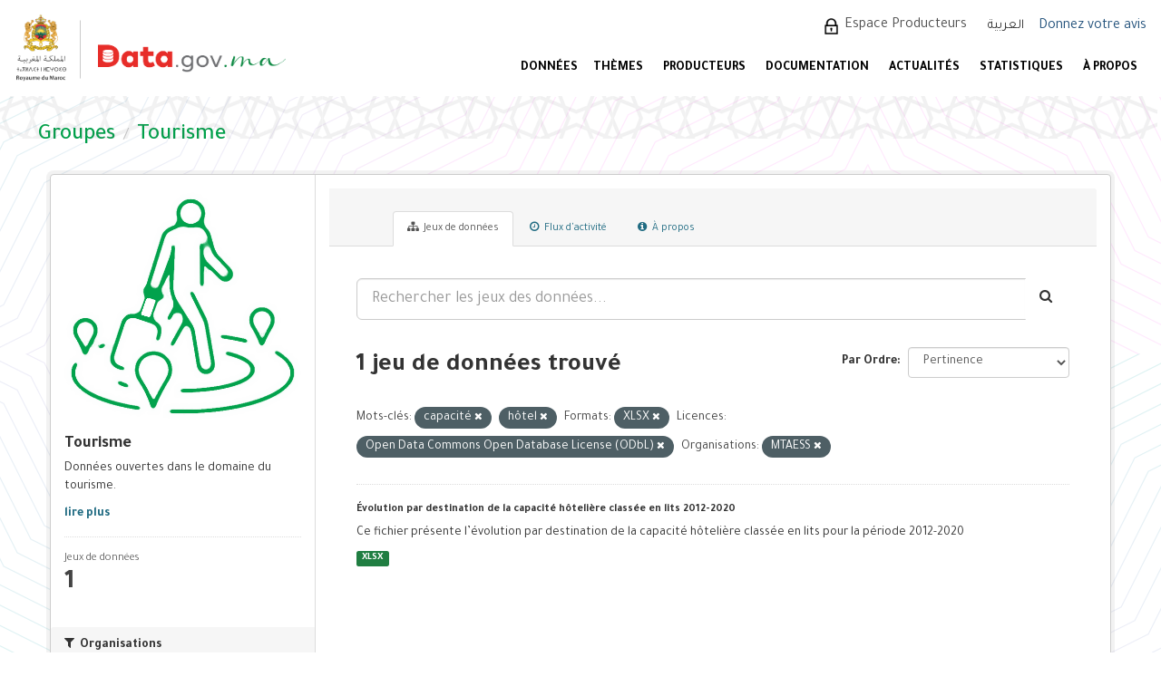

--- FILE ---
content_type: text/html; charset=utf-8
request_url: https://data.gov.ma/data/fr/group/tourisme?tags=capacit%C3%A9&tags=h%C3%B4tel&res_format=XLSX&license_id=odc-odbl&organization=ministere-du-tourisme
body_size: 6257
content:
<!DOCTYPE html>
<!--[if IE 9]> <html lang="fr" class="ie9"> <![endif]-->
<!--[if gt IE 8]><!--> <html lang="fr"> <!--<![endif]-->
  <head>
    <meta charset="utf-8" />
      <meta name="generator" content="ckan 2.9.11" />
      <meta name="viewport" content="width=device-width, initial-scale=1.0">
    <title>Tourisme - Groupes - Portail Open Data - Données ouvertes du Maroc</title>

    
    
  <link rel="shortcut icon" href="/base/images/ckan.ico" />
    
  <link rel="alternate" type="application/atom+xml" title="Portail Open Data - Données ouvertes du Maroc - Jeux de données  du thème : Tourisme" href="/data/fr/feeds/group/tourisme.atom" />

  
      
      
      
      
    
  


    
      
      
    

    
    <link href="/data/webassets/base/0241f79b_main.css" rel="stylesheet"/>
<link href="/data/webassets/ckanext-scheming/728ec589_scheming_css.css" rel="stylesheet"/>
    
  </head>

  
  <body data-site-root="https://data.gov.ma/data/" data-locale-root="https://data.gov.ma/data/fr/" >

    
    <div class="sr-only sr-only-focusable"><a href="#content">Skip to content</a></div>
  

  
     
<!-- <div class="account-masthead">
  <div class="container">
     
    <nav class="account not-authed" aria-label="Account">
      <ul class="list-unstyled">
        
        <li><a href="/data/fr/user/login">Connection</a></li>
         
      </ul>
    </nav>
     
  </div>
</div> -->

<header class="navbar navbar-static-top masthead">
    
  <div id="backBlock"></div>
  <div class="header-area">
    <div class="btn-bar1">
      <button class="espace1" onclick="window.location.href='/data/fr/user/login'">  Espace Producteurs </button>
      <div class="col-md-4 attribution1">

        
<form class="form-inline form-select lang-select" action="/data/fr/util/redirect" data-module="select-switch" method="POST">
  <label for="field-lang-select">Langue</label>
  <!-- <select id="field-lang-select" name="url" data-module="autocomplete" data-module-dropdown-class="lang-dropdown" data-module-container-class="lang-container">
    
      
        <option value="/data/fr/group/tourisme?tags=capacit%C3%A9&amp;tags=h%C3%B4tel&amp;res_format=XLSX&amp;license_id=odc-odbl&amp;organization=ministere-du-tourisme" selected="selected">
          français
        </option>
      ">
    
      
        <option value="/data/ar/group/tourisme?tags=capacit%C3%A9&amp;tags=h%C3%B4tel&amp;res_format=XLSX&amp;license_id=odc-odbl&amp;organization=ministere-du-tourisme" >
          العربية
        </option>
      ">
    
  </select> -->
  
    <input type="hidden" name="url" id="field-lang-select" value="/data/ar/group/tourisme?tags=capacit%C3%A9&amp;tags=h%C3%B4tel&amp;res_format=XLSX&amp;license_id=odc-odbl&amp;organization=ministere-du-tourisme">
    <button class="btn btn-default" type="submit">العربية</button>
  
  <!-- <button class="btn btn-default js-hide" type="submit">Aller</button> -->
</form>

      </div>
    </div>
    <div class="navbar-right">
      <a class="logo" href="/fr">
        
        <img src="/data/base/images/logo.png" alt="Portail Open Data - Données ouvertes du Maroc" title="Portail Open Data - Données ouvertes du Maroc" />
        
      </a>
      <button data-target="#main-navigation-toggle" id="buttonMenu" data-toggle="collapse" class="navbar-toggle collapsed" type="button" aria-label="expand or collapse" aria-expanded="false">
        <span class="sr-only">Toggle navigation</span>
        <!-- <span class="fa fa-bars"></span> -->
      </button>
    </div>
    <hgroup class="header-image navbar-left">
       
      <a class="logo" href="/fr">
        
        <img src="/data/base/images/logo.png" alt="Portail Open Data - Données ouvertes du Maroc" title="Portail Open Data - Données ouvertes du Maroc" />
        
      </a>
       
    </hgroup>

    <div class="collapse navbar-collapse" id="main-navigation-toggle">
      <div class="btn-bar">
        
        <button class="espace" onclick="window.location.href='/data/fr/user/login'"> Espace Producteurs </button>
        
        <div class="col-md-4 attribution">
          
          <p><strong>Généré par</strong> <a class="hide-text ckan-footer-logo" href="http://ckan.org">CKAN</a></p>
          
          
          
<form class="form-inline form-select lang-select" action="/data/fr/util/redirect" data-module="select-switch" method="POST">
  <label for="field-lang-select">Langue</label>
  <!-- <select id="field-lang-select" name="url" data-module="autocomplete" data-module-dropdown-class="lang-dropdown" data-module-container-class="lang-container">
    
      
        <option value="/data/fr/group/tourisme?tags=capacit%C3%A9&amp;tags=h%C3%B4tel&amp;res_format=XLSX&amp;license_id=odc-odbl&amp;organization=ministere-du-tourisme" selected="selected">
          français
        </option>
      ">
    
      
        <option value="/data/ar/group/tourisme?tags=capacit%C3%A9&amp;tags=h%C3%B4tel&amp;res_format=XLSX&amp;license_id=odc-odbl&amp;organization=ministere-du-tourisme" >
          العربية
        </option>
      ">
    
  </select> -->
  
    <input type="hidden" name="url" id="field-lang-select" value="/data/ar/group/tourisme?tags=capacit%C3%A9&amp;tags=h%C3%B4tel&amp;res_format=XLSX&amp;license_id=odc-odbl&amp;organization=ministere-du-tourisme">
    <button class="btn btn-default" type="submit">العربية</button>
  
  <!-- <button class="btn btn-default js-hide" type="submit">Aller</button> -->
</form>
          
        </div>
        <div style="display: flex;align-items: center;">
          
            <a href="/votre-avis" style="color: #23527c;font-size:16px;margin-left: -7.5px;margin-top: 2px;">Donnez votre avis</a>
          
        </div>
      </div>

      
      <nav class="section navigation">
        <ul class="nav nav-pills">
          
          <!-- <li><a href="/data/fr/dataset/">Jeux de données</a></li><li><a href="/data/fr/organization/">Organisations</a></li><li><a href="/data/fr/group/">Groupes</a></li><li><a href="/data/fr/about">À propos</a></li> -->
          <li  >
          <a href="/data/fr/dataset"> DONNÉES </a>

          </li>
          <!--  <li>
          <a href="/fr/reutilisation"> Réutilisations </a>
          </li>  -->


          <li >
          <a href="/data/fr/group"> Thèmes </a>
          </li>
          <li >
          <a href="/data/fr/organization"> PRODUCTEURS </a>
          </li>
          <li>
           <a href="/fr/documentations"> DOCUMENTATION </a>

   <ul class="dropdown-menu">
            <li class="sub-menu">
              <a  class= href="/fr/documentations#gouvernance"> Gouvernance </a>
            </li>
            <li class="sub-menu">
              <a href="/fr/documentations#plan" > Plan d'actions national Open Data </a>
            </li>
            <li class="sub-menu">
              <a href="/fr/documentations#manuels"> Guides et manuels </a>
            </li>
            <li class="sub-menu">
              <a href="/fr/documentations#formation"> Supports de sensibilisation et formation </a>
            </li>
          </ul>

          </li>
          <li>
            <a href="/fr/actualites"> ACTUALITÉS </a>
          </li>
          <li>
            <a href="/fr/node/7"> STATISTIQUES </a>
          </li>
          <li>
            <a href="/fr/propos"> À PROPOS </a>
            <ul class="dropdown-menu">
              <li class="sub-menu">
                <a href="/fr/propos"> Préambule </a>
              </li>
              <li class="sub-menu">
                <a href="/fr/comment_je_publie_les_donn%C3%A9es"> Comment publier les données ? </a>
              </li>
              <li class="sub-menu">
                <a href="/fr/Comment_exploiter_les_donn%C3%A9es"> Comment exploiter les données ? </a>
              </li>
            </ul>

		 </li>
          
        </ul>
      </nav>
      
      <!-- 
      <form class="section site-search simple-input" action="/data/fr/dataset/" method="get">
        <div class="field">
          <label for="field-sitewide-search">Rechercher des jeux de données</label>
          <input id="field-sitewide-search" type="text" class="form-control" name="q" placeholder="Rechercher" aria-label="Search datasets"/>
          <button class="btn-search" type="submit" aria-label="Envoyer"><i class="fa fa-search"></i></button>
        </div>
      </form>
       -->
    </div>
  </div>
</header>

  
    <div class="main">
      <div id="content" class="container">
        
          
            <div class="flash-messages">
              
                
              
            </div>
          

          
            <div class="toolbar" role="navigation" aria-label="Breadcrumb">
              
                
                  <ol class="breadcrumb">
                    
<li class="home"><a href="/data/fr/" aria-label="Accueil"><i class="fa fa-home"></i><span> Accueil</span></a></li>
                    
  <li><a href="/data/fr/group/">Groupes</a></li>
  <li class="active"><a href="/data/fr/group/tourisme">Tourisme</a></li>

                  </ol>
                
              
            </div>
          

          <div class="row wrapper">
            
            
            

            
              <aside class="secondary col-sm-3">
                
                
  
  
<div class="module context-info">
  <section class="module-content">
    
    
    <div class="image">
      <a href="">
        <img src="https://data.gov.ma/data/uploads/group/2021-12-13-093232.207143tourisme1.png" width="190" height="118" alt="tourisme" />
      </a>
    </div>
    
    
    <h1 class="heading">
      Tourisme
      
    </h1>
    
    
    
      <p class="description">
        Données ouvertes dans le domaine du tourisme.
      </p>
      <p class="read-more">
        <a href="/data/fr/group/about/tourisme">lire plus</a>
      </p>
    
    
    
      
      <div class="nums">
        <dl>
          <dt>Abonnés</dt>
          <dd data-module="followers-counter" data-module-id="b3f20a32-bf7d-4de7-bb4e-cfa5e2bd4a1c" data-module-num_followers="0"><span>0</span></dd>
        </dl>
        <dl>
          <dt>Jeux de données</dt>
          <dd><span>1</span></dd>
        </dl>
      </div>
      
      
      <div class="follow_button">
        
      </div>
      
    
    
  </section>
</div>


  <div class="filters">
    <div>
      
        

    
    
	
	    
	    
		<section class="module module-narrow module-shallow">
		    
			<h2 class="module-heading">
			    <i class="fa fa-filter"></i>
			    
			    Organisations
			</h2>
		    
		    
			
			    
				<nav aria-label="Organisations">
				    <ul class="list-unstyled nav nav-simple nav-facet">
					
					    
					    
					    
					    
					    <li class="nav-item active">
						<a href="/data/fr/group/b3f20a32-bf7d-4de7-bb4e-cfa5e2bd4a1c?tags=capacit%C3%A9&amp;tags=h%C3%B4tel&amp;res_format=XLSX&amp;license_id=odc-odbl" title="">
						    <span class="item-label">MTAESS</span>
						    <span class="hidden separator"> - </span>
						    <span class="item-count badge">1</span>
						</a>
					    </li>
					
				    </ul>
				</nav>

				<p class="module-footer">
				    
					
				    
				</p>
			    
			
		    
		</section>
	    
	
    

      
        

    
    
	
	    
	    
		<section class="module module-narrow module-shallow">
		    
			<h2 class="module-heading">
			    <i class="fa fa-filter"></i>
			    
			    Groupes
			</h2>
		    
		    
			
			    
				<nav aria-label="Groupes">
				    <ul class="list-unstyled nav nav-simple nav-facet">
					
					    
					    
					    
					    
					    <li class="nav-item">
						<a href="/data/fr/group/b3f20a32-bf7d-4de7-bb4e-cfa5e2bd4a1c?tags=capacit%C3%A9&amp;tags=h%C3%B4tel&amp;res_format=XLSX&amp;license_id=odc-odbl&amp;organization=ministere-du-tourisme&amp;groups=tourisme" title="">
						    <span class="item-label">Tourisme</span>
						    <span class="hidden separator"> - </span>
						    <span class="item-count badge">1</span>
						</a>
					    </li>
					
				    </ul>
				</nav>

				<p class="module-footer">
				    
					
				    
				</p>
			    
			
		    
		</section>
	    
	
    

      
        

    
    
	
	    
	    
		<section class="module module-narrow module-shallow">
		    
			<h2 class="module-heading">
			    <i class="fa fa-filter"></i>
			    
			    Mots-clés
			</h2>
		    
		    
			
			    
				<nav aria-label="Mots-clés">
				    <ul class="list-unstyled nav nav-simple nav-facet">
					
					    
					    
					    
					    
					    <li class="nav-item">
						<a href="/data/fr/group/b3f20a32-bf7d-4de7-bb4e-cfa5e2bd4a1c?tags=capacit%C3%A9&amp;tags=h%C3%B4tel&amp;res_format=XLSX&amp;license_id=odc-odbl&amp;organization=ministere-du-tourisme&amp;tags=accessibilit%C3%A9" title="">
						    <span class="item-label">accessibilité</span>
						    <span class="hidden separator"> - </span>
						    <span class="item-count badge">1</span>
						</a>
					    </li>
					
					    
					    
					    
					    
					    <li class="nav-item active">
						<a href="/data/fr/group/b3f20a32-bf7d-4de7-bb4e-cfa5e2bd4a1c?tags=h%C3%B4tel&amp;res_format=XLSX&amp;license_id=odc-odbl&amp;organization=ministere-du-tourisme" title="">
						    <span class="item-label">capacité</span>
						    <span class="hidden separator"> - </span>
						    <span class="item-count badge">1</span>
						</a>
					    </li>
					
					    
					    
					    
					    
					    <li class="nav-item">
						<a href="/data/fr/group/b3f20a32-bf7d-4de7-bb4e-cfa5e2bd4a1c?tags=capacit%C3%A9&amp;tags=h%C3%B4tel&amp;res_format=XLSX&amp;license_id=odc-odbl&amp;organization=ministere-du-tourisme&amp;tags=destination" title="">
						    <span class="item-label">destination</span>
						    <span class="hidden separator"> - </span>
						    <span class="item-count badge">1</span>
						</a>
					    </li>
					
					    
					    
					    
					    
					    <li class="nav-item active">
						<a href="/data/fr/group/b3f20a32-bf7d-4de7-bb4e-cfa5e2bd4a1c?tags=capacit%C3%A9&amp;res_format=XLSX&amp;license_id=odc-odbl&amp;organization=ministere-du-tourisme" title="">
						    <span class="item-label">hôtel</span>
						    <span class="hidden separator"> - </span>
						    <span class="item-count badge">1</span>
						</a>
					    </li>
					
					    
					    
					    
					    
					    <li class="nav-item">
						<a href="/data/fr/group/b3f20a32-bf7d-4de7-bb4e-cfa5e2bd4a1c?tags=capacit%C3%A9&amp;tags=h%C3%B4tel&amp;res_format=XLSX&amp;license_id=odc-odbl&amp;organization=ministere-du-tourisme&amp;tags=maroc" title="">
						    <span class="item-label">maroc</span>
						    <span class="hidden separator"> - </span>
						    <span class="item-count badge">1</span>
						</a>
					    </li>
					
				    </ul>
				</nav>

				<p class="module-footer">
				    
					
				    
				</p>
			    
			
		    
		</section>
	    
	
    

      
        

    
    
	
	    
	    
		<section class="module module-narrow module-shallow">
		    
			<h2 class="module-heading">
			    <i class="fa fa-filter"></i>
			    
			    Formats
			</h2>
		    
		    
			
			    
				<nav aria-label="Formats">
				    <ul class="list-unstyled nav nav-simple nav-facet">
					
					    
					    
					    
					    
					    <li class="nav-item active">
						<a href="/data/fr/group/b3f20a32-bf7d-4de7-bb4e-cfa5e2bd4a1c?tags=capacit%C3%A9&amp;tags=h%C3%B4tel&amp;license_id=odc-odbl&amp;organization=ministere-du-tourisme" title="">
						    <span class="item-label">XLSX</span>
						    <span class="hidden separator"> - </span>
						    <span class="item-count badge">1</span>
						</a>
					    </li>
					
				    </ul>
				</nav>

				<p class="module-footer">
				    
					
				    
				</p>
			    
			
		    
		</section>
	    
	
    

      
        

    
    
	
	    
	    
		<section class="module module-narrow module-shallow">
		    
			<h2 class="module-heading">
			    <i class="fa fa-filter"></i>
			    
			    Licences
			</h2>
		    
		    
			
			    
				<nav aria-label="Licences">
				    <ul class="list-unstyled nav nav-simple nav-facet">
					
					    
					    
					    
					    
					    <li class="nav-item active">
						<a href="/data/fr/group/b3f20a32-bf7d-4de7-bb4e-cfa5e2bd4a1c?tags=capacit%C3%A9&amp;tags=h%C3%B4tel&amp;res_format=XLSX&amp;organization=ministere-du-tourisme" title="Open Data Commons Open Database License (ODbL)">
						    <span class="item-label">Open Data Commons O...</span>
						    <span class="hidden separator"> - </span>
						    <span class="item-count badge">1</span>
						</a>
					    </li>
					
				    </ul>
				</nav>

				<p class="module-footer">
				    
					
				    
				</p>
			    
			
		    
		</section>
	    
	
    

      
    </div>
    <a class="close no-text hide-filters"><i class="fa fa-times-circle"></i><span class="text">close</span></a>
  </div>

              </aside>
            

            
              <div class="primary col-sm-9 col-xs-12" role="main">
                
                
                  <article class="module">
                    
                      <header class="module-content page-header">
                        
                        <ul class="nav nav-tabs">
                          
  <li class="active"><a href="/data/fr/group/tourisme"><i class="fa fa-sitemap"></i> Jeux de données</a></li>
  <li><a href="/data/fr/group/activity/tourisme/0"><i class="fa fa-clock-o"></i> Flux d'activité</a></li>
  <li><a href="/data/fr/group/about/tourisme"><i class="fa fa-info-circle"></i> À propos</a></li>

                        </ul>
                      </header>
                    
                    <div class="module-content">
                      
                      
  
    
    
    







<form id="group-datasets-search-form" class="search-form" method="get" data-module="select-switch">

  
    <div class="input-group search-input-group">
      <input aria-label="Rechercher les jeux des données..." id="field-giant-search" type="text" class="form-control input-lg" name="q" value="" autocomplete="off" placeholder="Rechercher les jeux des données...">
      
      <span class="input-group-btn">
        <button class="btn btn-default btn-lg" type="submit" value="search" aria-label="Envoyer">
          <i class="fa fa-search"></i>
        </button>
      </span>
      
    </div>
  

  
    <span>
  
  

  
  
  
  <input type="hidden" name="tags" value="capacité" />
  
  
  
  
  
  <input type="hidden" name="tags" value="hôtel" />
  
  
  
  
  
  <input type="hidden" name="res_format" value="XLSX" />
  
  
  
  
  
  <input type="hidden" name="license_id" value="odc-odbl" />
  
  
  
  
  
  <input type="hidden" name="organization" value="ministere-du-tourisme" />
  
  
  
  </span>
  

  
    
      <div class="form-select form-group control-order-by">
        <label for="field-order-by">Par Ordre</label>
        <select id="field-order-by" name="sort" class="form-control">
          
            
              <option value="score desc, metadata_modified desc">Pertinence</option>
            
          
            
              <option value="title_string asc">Nom croissant</option>
            
          
            
              <option value="title_string desc">Nom décroissant</option>
            
          
            
              <option value="metadata_modified desc">Dernière modification</option>
            
          
            
          
        </select>
        
        <button class="btn btn-default js-hide" type="submit">Aller</button>
        
      </div>
    
  

  
    
      <h1>

  
  
  
  

1 jeu de données trouvé</h1>
    
  

  
    
      <p class="filter-list">
        
          
          <span class="facet">Mots-clés:</span>
          
            <span class="filtered pill">capacité
              <a href="/data/fr/group/tourisme?tags=h%C3%B4tel&amp;res_format=XLSX&amp;license_id=odc-odbl&amp;organization=ministere-du-tourisme" class="remove" title="Supprimer"><i class="fa fa-times"></i></a>
            </span>
          
            <span class="filtered pill">hôtel
              <a href="/data/fr/group/tourisme?tags=capacit%C3%A9&amp;res_format=XLSX&amp;license_id=odc-odbl&amp;organization=ministere-du-tourisme" class="remove" title="Supprimer"><i class="fa fa-times"></i></a>
            </span>
          
        
          
          <span class="facet">Formats:</span>
          
            <span class="filtered pill">XLSX
              <a href="/data/fr/group/tourisme?tags=capacit%C3%A9&amp;tags=h%C3%B4tel&amp;license_id=odc-odbl&amp;organization=ministere-du-tourisme" class="remove" title="Supprimer"><i class="fa fa-times"></i></a>
            </span>
          
        
          
          <span class="facet">Licences:</span>
          
            <span class="filtered pill">Open Data Commons Open Database License (ODbL)
              <a href="/data/fr/group/tourisme?tags=capacit%C3%A9&amp;tags=h%C3%B4tel&amp;res_format=XLSX&amp;organization=ministere-du-tourisme" class="remove" title="Supprimer"><i class="fa fa-times"></i></a>
            </span>
          
        
          
          <span class="facet">Organisations:</span>
          
            <span class="filtered pill">MTAESS
              <a href="/data/fr/group/tourisme?tags=capacit%C3%A9&amp;tags=h%C3%B4tel&amp;res_format=XLSX&amp;license_id=odc-odbl" class="remove" title="Supprimer"><i class="fa fa-times"></i></a>
            </span>
          
        
      </p>
      <a class="show-filters btn btn-default">Filtrer les resultats</a>
    
  

</form>




  
  
    
      

  
    <ul class="dataset-list list-unstyled">
    	
	      
	        





  <li class="dataset-item">
    
      <div class="dataset-content">
        
          <h2 class="dataset-heading">
            
              
            
            
		<a href="/data/fr/dataset/evolution-par-destination-de-la-capacite-hoteliere-classee-en-lits-2012-2020">Évolution par destination de la capacité hôtelière classée en lits 2012-2020</a>
            
            
              
              
            
          </h2>
        
        
          
        
        
          
            <div>Ce fichier présente l’évolution par destination de la capacité hôtelière classée en lits pour la période 2012-2020</div>
          
        
      </div>
      
        
          
            <ul class="dataset-resources list-unstyled">
              
                
                <li>
                  <a href="/data/fr/dataset/evolution-par-destination-de-la-capacite-hoteliere-classee-en-lits-2012-2020" class="label label-default" data-format="xlsx">XLSX</a>
                </li>
                
              
            </ul>
          
        
      
    
  </li>

	      
	    
    </ul>
  

    
  
  
    
  

                    </div>
                  </article>
                
              </div>
            
          </div>
        
      </div>
    </div>
  
    ﻿<footer class="site-footer">
  <div class="footer-area">
    
    <div class="row">
      <div class="col-md-12 footer-links">
        
          <ul class="list-unstyled col-md-3" id="fcFooter">
            <!-- 
              <li><a href="/data/fr/about">À propos de Portail Open Data - Données ouvertes du Maroc</a></li>
             -->
            <li><a href="/data/fr/dataset"> JEUX DE DONNÉES </a></li>
            <li><a href="/data/fr/group"> THÈMES </a></li>
            <li><a href="/data/fr/organization"> PRODUCTEURS </a></li>
            <li><a href="/fr/documentations"> DOCUMENTATION </a></li>
            <li><a href="/fr/actualites"> ACTUALITÉS </a></li>
            <li><a href="/fr/node/7"> STATISTIQUES </a></li>
            <li><a href="/fr/contact"> CONTACTEZ-NOUS </a></li>
            
            
          </ul>
          <ul class="list-unstyled col-md-5" id="col4">
            <!-- 
              
              <li><a href="http://docs.ckan.org/en/2.9/api/">API CKAN</a></li>
              <li><a href="http://www.ckan.org/">CKAN Association</a></li>
              <li><a href="http://www.opendefinition.org/okd/"><img src="/data/base/images/od_80x15_blue.png" alt="Open Data"></a></li>
             -->
            <li><a href="/fr/propos"> À PROPOS </a></li>
            <li><a href="/fr/liens-utiles"> LIENS UTILES </a></li>
            <li><a href="/fr/feedback"> E-PARTICIPATION </a></li>
            <li><a href="/fr/faq"> FAQ </a></li>
            <li><a href="/fr/node/13"> CGU/ ML </a></li>
            <li><a href="/fr/node/14"> LICENCE </a></li>
          </ul>
          <div class="col-md-4" id="col3">
            
              <p>SUIVEZ-NOUS SUR :</p>
            
            <div id="socLink">
              <div class="socialmedia">
                <img src="/data/base/images/linked.png" class="social_media">
              </div>
            </div>
          </div>
        
      </div>
      
    </div>
    <div>
      
        
        <div id="copyright">
<p>© Copyright 2025 - <a href="https://www.add.gov.ma" target="_blank">Agence de Développement du Digital</a></p>
          </a></p>
        </div>
      
    </div>
    
  </div>

  <!-- 
    
   -->

<!-- Global site tag (gtag.js) - Google Analytics -->
<script async src="https://www.googletagmanager.com/gtag/js?id=UA-215341599-2"></script>
<script>
  window.dataLayer = window.dataLayer || [];
  function gtag(){dataLayer.push(arguments);}
  gtag('js', new Date());

  gtag('config', 'UA-215341599-2');
</script>
</footer>
  
  
  
  
  
    

      

    
    
    <link href="/data/webassets/vendor/f3b8236b_select2.css" rel="stylesheet"/>
<link href="/data/webassets/vendor/0b01aef1_font-awesome.css" rel="stylesheet"/>
    <script src="/data/webassets/vendor/d8ae4bed_jquery.js" type="text/javascript"></script>
<script src="/data/webassets/vendor/fb6095a0_vendor.js" type="text/javascript"></script>
<script src="/data/webassets/vendor/580fa18d_bootstrap.js" type="text/javascript"></script>
<script src="/data/webassets/base/12085d95_main.js" type="text/javascript"></script>
<script src="/data/webassets/base/68ba4c08_ckan.js" type="text/javascript"></script>
  </body>
</html>